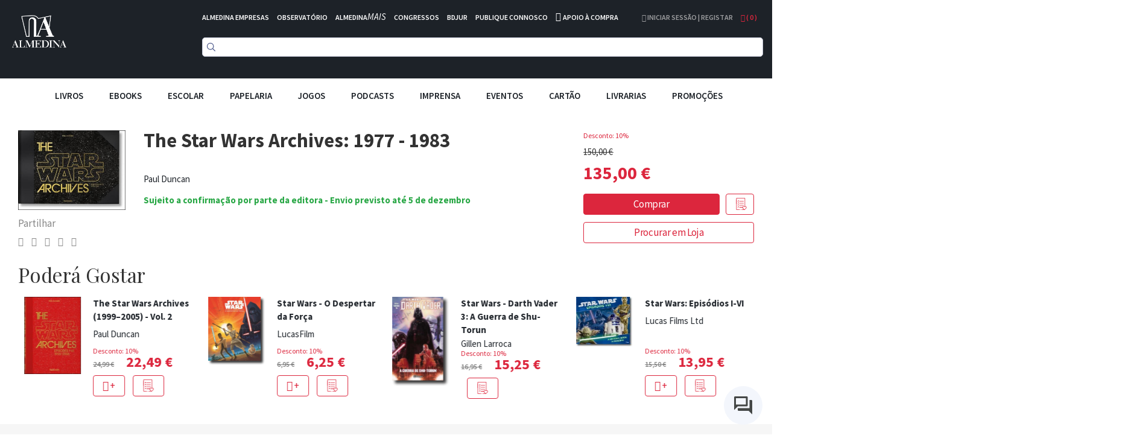

--- FILE ---
content_type: image/svg+xml
request_url: https://d3cr86nr52kve0.cloudfront.net/static/version1747646971/frontend/Toogas/Default/pt_PT/Magento_Wishlist/images/wishlist.svg
body_size: 1124
content:
<?xml version="1.0" standalone="no"?>
<!DOCTYPE svg PUBLIC "-//W3C//DTD SVG 20010904//EN"
 "http://www.w3.org/TR/2001/REC-SVG-20010904/DTD/svg10.dtd">
<svg version="1.0" xmlns="http://www.w3.org/2000/svg"
 width="512.000000pt" height="512.000000pt" viewBox="0 0 512.000000 512.000000"
 preserveAspectRatio="xMidYMid meet">

<g transform="translate(0.000000,512.000000) scale(0.100000,-0.100000)"
fill="#000000" stroke="none">
<path d="M555 5102 c-98 -34 -174 -118 -195 -217 -7 -35 -10 -765 -8 -2355 l3
-2305 25 -50 c31 -63 89 -121 149 -149 45 -21 55 -21 683 -24 l637 -3 33 30
c27 24 33 36 33 71 0 35 -6 47 -33 71 l-32 29 -615 0 -615 0 -32 29 -33 29 0
2302 0 2302 33 29 32 29 1641 0 c1783 0 1681 3 1707 -55 9 -20 12 -413 12
-1654 l0 -1628 -51 -32 -52 -32 -67 35 c-95 50 -184 69 -295 63 -202 -12 -374
-123 -466 -301 l-34 -66 -628 0 c-672 0 -670 0 -697 -49 -18 -35 -12 -88 14
-118 l24 -28 629 -5 628 -5 7 -60 c8 -77 38 -163 80 -228 18 -29 145 -166 282
-304 l249 -253 -462 0 -463 0 -29 -29 c-38 -39 -40 -97 -5 -138 l24 -28 618
-3 c600 -2 618 -2 658 18 58 28 680 653 735 739 226 351 -9 830 -421 858 l-78
6 -2 1641 -3 1641 -23 42 c-35 66 -79 110 -140 140 l-57 28 -1675 2 c-1568 2
-1678 1 -1725 -15z m3129 -3711 c28 -12 73 -39 101 -61 72 -55 112 -55 180 1
83 69 125 84 240 84 89 0 106 -3 156 -28 70 -34 142 -110 177 -185 35 -77 36
-189 2 -277 -21 -55 -47 -85 -344 -383 l-321 -322 -313 312 c-336 336 -356
362 -371 473 -25 184 91 361 266 405 61 15 172 6 227 -19z"/>
<path d="M1398 4052 c-15 -9 -67 -66 -114 -127 -47 -60 -87 -112 -89 -114 -2
-1 -30 13 -62 33 -32 20 -66 36 -76 36 -35 0 -79 -31 -93 -66 -27 -64 -6 -94
130 -184 93 -61 123 -69 162 -47 20 11 189 215 262 316 42 58 42 93 -2 137
-39 39 -75 44 -118 16z"/>
<path d="M1709 3741 c-31 -31 -39 -83 -19 -122 27 -50 4 -49 946 -49 l876 0
34 34 c36 36 42 67 22 111 -26 57 9 55 -948 55 l-882 0 -29 -29z"/>
<path d="M1398 3212 c-15 -9 -64 -64 -109 -122 -45 -58 -85 -109 -89 -114 -5
-4 -35 8 -67 28 -32 20 -66 36 -76 36 -34 0 -79 -31 -93 -66 -27 -65 -8 -92
135 -188 89 -60 119 -67 163 -38 25 16 254 297 277 340 20 38 13 72 -23 108
-39 39 -75 44 -118 16z"/>
<path d="M1709 2901 c-31 -31 -39 -83 -19 -122 27 -50 4 -49 946 -49 l876 0
34 34 c36 36 42 67 22 111 -26 57 9 55 -948 55 l-882 0 -29 -29z"/>
<path d="M1398 2372 c-14 -9 -63 -64 -109 -122 -45 -58 -85 -109 -90 -114 -4
-5 -29 5 -57 22 -26 18 -62 34 -78 37 -41 8 -89 -24 -104 -69 -19 -58 4 -90
121 -168 107 -72 135 -80 181 -50 26 16 254 297 277 340 20 38 13 72 -23 108
-39 39 -76 44 -118 16z"/>
<path d="M1734 2080 c-47 -19 -69 -92 -44 -141 27 -50 4 -49 946 -49 l876 0
34 34 c38 38 43 72 17 116 -9 16 -27 33 -40 39 -29 13 -1757 14 -1789 1z"/>
<path d="M1403 1537 c-11 -7 -63 -64 -113 -127 -51 -63 -94 -117 -96 -119 -2
-2 -27 11 -55 30 -83 53 -154 39 -179 -35 -19 -58 5 -90 121 -168 107 -72 135
-80 181 -50 26 16 253 296 277 340 20 38 13 72 -23 108 -36 36 -73 43 -113 21z"/>
<path d="M2224 190 c-55 -22 -72 -108 -31 -155 14 -17 36 -28 63 -32 36 -4 46
-1 74 24 27 24 33 37 34 72 1 36 -4 47 -32 72 -33 30 -67 36 -108 19z"/>
</g>
</svg>
